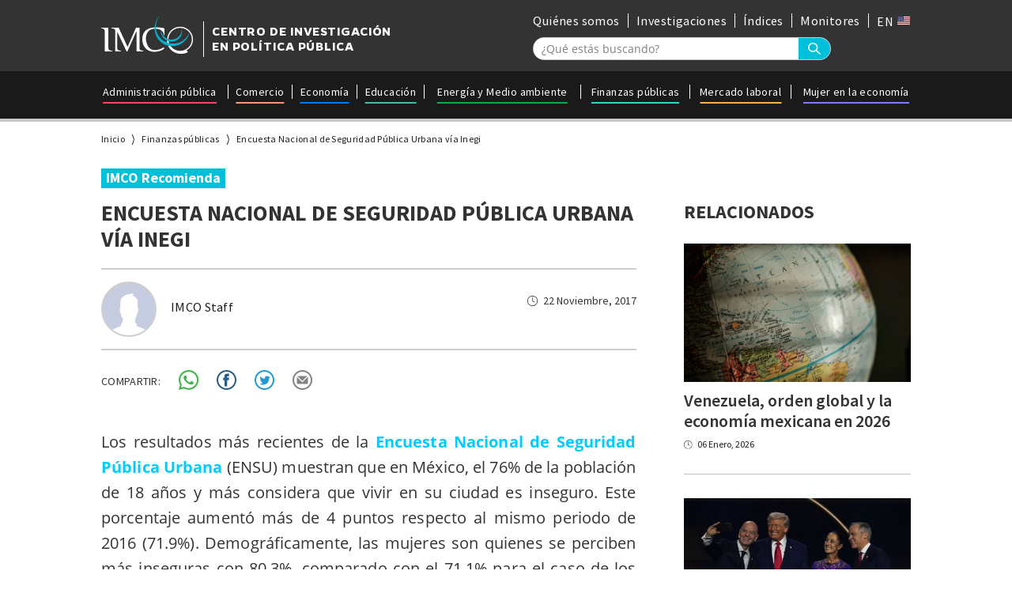

--- FILE ---
content_type: image/svg+xml
request_url: https://imco.org.mx/wp-content/themes/imco/images/share_icons/facebook.svg
body_size: 1006
content:
<?xml version="1.0" encoding="utf-8"?>
<!-- Generator: Adobe Illustrator 16.0.0, SVG Export Plug-In . SVG Version: 6.00 Build 0)  -->
<!DOCTYPE svg PUBLIC "-//W3C//DTD SVG 1.0//EN" "http://www.w3.org/TR/2001/REC-SVG-20010904/DTD/svg10.dtd">
<svg version="1.0" id="Layer_1" xmlns="http://www.w3.org/2000/svg" xmlns:xlink="http://www.w3.org/1999/xlink" x="0px" y="0px"
	 width="25px" height="25px" viewBox="0 0 25 25" enable-background="new 0 0 25 25" xml:space="preserve">
<g>
	<path fill="#255B86" d="M12.5,2C18.289,2,23,6.71,23,12.5C23,18.29,18.289,23,12.5,23C6.71,23,2,18.29,2,12.5C2,6.71,6.71,2,12.5,2
		 M12.5,0C5.596,0,0,5.596,0,12.5C0,19.403,5.596,25,12.5,25C19.403,25,25,19.403,25,12.5C25,5.596,19.403,0,12.5,0L12.5,0z"/>
	<g>
		<g>
			<path fill="#255B86" d="M15.465,12.635h-2.108v7.859H9.921v-7.859H8.359V9.617h1.559c-0.005-0.25-0.017-0.792-0.055-1.852
				c0-2.144,1.184-3.228,3.517-3.228h2.309v3.134h-1.819c-0.416,0-0.513,0.059-0.513,0.645v1.301h2.408L15.465,12.635z"/>
		</g>
	</g>
</g>
</svg>


--- FILE ---
content_type: image/svg+xml
request_url: https://imco.org.mx/wp-content/themes/imco/images/share_icons/email.svg
body_size: 1224
content:
<?xml version="1.0" encoding="utf-8"?>
<!-- Generator: Adobe Illustrator 16.0.0, SVG Export Plug-In . SVG Version: 6.00 Build 0)  -->
<!DOCTYPE svg PUBLIC "-//W3C//DTD SVG 1.0//EN" "http://www.w3.org/TR/2001/REC-SVG-20010904/DTD/svg10.dtd">
<svg version="1.0" id="Layer_1" xmlns="http://www.w3.org/2000/svg" xmlns:xlink="http://www.w3.org/1999/xlink" x="0px" y="0px"
	 width="25px" height="25px" viewBox="0 0 25 25" enable-background="new 0 0 25 25" xml:space="preserve">
<g>
	<path fill="#848384" d="M12.5,2C18.29,2,23,6.71,23,12.5C23,18.29,18.29,23,12.5,23C6.711,23,2,18.29,2,12.5C2,6.71,6.711,2,12.5,2
		 M12.5,0C5.597,0,0,5.597,0,12.5C0,19.403,5.597,25,12.5,25C19.404,25,25,19.403,25,12.5C25,5.597,19.404,0,12.5,0L12.5,0z"/>
	<g>
		<g>
			<path fill="#848384" d="M12.769,15.157c-0.095,0.096-0.222,0.148-0.354,0.148s-0.26-0.053-0.354-0.148L5.536,8.634
				c-0.02,0.079-0.049,0.155-0.049,0.243v7.631c0,0.553,0.447,1.002,1.002,1.002h12.022c0.553,0,1.002-0.449,1.002-1.002V8.877
				c0-0.137-0.028-0.27-0.079-0.387L12.769,15.157z"/>
		</g>
		<g>
			<path fill="#848384" d="M12.414,13.709l6.198-6.199c-0.035-0.004-0.064-0.021-0.101-0.021H6.489
				c-0.087,0-0.165,0.029-0.245,0.049L12.414,13.709z"/>
		</g>
	</g>
</g>
</svg>


--- FILE ---
content_type: image/svg+xml
request_url: https://imco.org.mx/wp-content/themes/imco/images/breadcrumb_separator.svg
body_size: 666
content:
<?xml version="1.0" encoding="utf-8"?>
<!-- Generator: Adobe Illustrator 16.0.0, SVG Export Plug-In . SVG Version: 6.00 Build 0)  -->
<!DOCTYPE svg PUBLIC "-//W3C//DTD SVG 1.0//EN" "http://www.w3.org/TR/2001/REC-SVG-20010904/DTD/svg10.dtd">
<svg version="1.0" id="Layer_1" xmlns="http://www.w3.org/2000/svg" xmlns:xlink="http://www.w3.org/1999/xlink" x="0px" y="0px"
	 width="3.122px" height="13.102px" viewBox="0 0 3.122 13.102" enable-background="new 0 0 3.122 13.102" xml:space="preserve">
<g>
	<polyline fill="none" stroke="#181816" stroke-linecap="round" stroke-linejoin="round" stroke-miterlimit="10" points="0.5,0.5 
		2.622,6.413 0.5,12.602 	"/>
</g>
</svg>


--- FILE ---
content_type: image/svg+xml
request_url: https://imco.org.mx/wp-content/themes/imco/images/date_icon.svg
body_size: 1097
content:
<?xml version="1.0" encoding="utf-8"?>
<!-- Generator: Adobe Illustrator 16.0.0, SVG Export Plug-In . SVG Version: 6.00 Build 0)  -->
<!DOCTYPE svg PUBLIC "-//W3C//DTD SVG 1.0//EN" "http://www.w3.org/TR/2001/REC-SVG-20010904/DTD/svg10.dtd">
<svg version="1.0" id="Layer_1" xmlns="http://www.w3.org/2000/svg" xmlns:xlink="http://www.w3.org/1999/xlink" x="0px" y="0px"
	 width="11.43px" height="11.429px" viewBox="0 0 11.43 11.429" enable-background="new 0 0 11.43 11.429" xml:space="preserve">
<path fill="#010101" d="M5.716,0C2.563,0,0,2.561,0,5.714c0,3.153,2.563,5.715,5.716,5.715c3.152,0,5.714-2.562,5.714-5.715
	C11.43,2.561,8.868,0,5.716,0z M5.716,0.52c2.872,0,5.194,2.322,5.194,5.194c0,2.873-2.322,5.194-5.194,5.194S0.52,8.587,0.52,5.714
	C0.52,2.842,2.844,0.52,5.716,0.52z M5.712,1.813C5.568,1.816,5.453,1.934,5.456,2.079v3.635c0,0.099,0.056,0.188,0.144,0.234
	l2.078,1.035c0.126,0.071,0.284,0.025,0.353-0.1C8.1,6.759,8.054,6.599,7.929,6.53C7.922,6.528,7.916,6.524,7.908,6.521L5.975,5.553
	V2.079C5.978,1.934,5.863,1.816,5.72,1.813C5.717,1.813,5.714,1.813,5.712,1.813L5.712,1.813z"/>
</svg>


--- FILE ---
content_type: application/javascript
request_url: https://imco.org.mx/wp-content/themes/imco/js/post.js
body_size: 346
content:
$(function(){
	//initilise gallery Sliders
	$('.post_footer_content_gallery_container .swiper-container').each(function(index){
		$(this).parents('.post_footer_content_gallery_container').attr('id','footer_slider_'+index);
		new Swiper(this, {
      pagination: {
        el: '#footer_slider_'+index+' .swiper-pagination',
        clickable: true,
      },
    });
	});
	//fix first image margin
	if($('.post_content_wrapper p:first img')[0]){
		$('.post_content_wrapper p:first').addClass('remove_padding_top');
	}
	//fix iframes to keep ratio
	$('.post_content_wrapper iframe').each(function(){
		var width = $(this).attr('width');
		var height = $(this).attr('height');
		if(width && height){
			$(this).keepRatio('width', width, height, true);
		}
	});
	//fix slides to keep ratio
		$('.post_footer_content .post_footer_content_wrapper .post_footer_content_gallery_container .post_footer_content_gallery .swiper-container .swiper-wrapper .swiper-slide').each(function(){
		var width =795;
		var height = 565;
		if(width && height){
			$(this).keepRatio('width', width, height, true);
		}
	});
});


--- FILE ---
content_type: image/svg+xml
request_url: https://imco.org.mx/wp-content/themes/imco/images/share_icons/whatsapp.svg
body_size: 1747
content:
<?xml version="1.0" encoding="utf-8"?>
<!-- Generator: Adobe Illustrator 16.0.0, SVG Export Plug-In . SVG Version: 6.00 Build 0)  -->
<!DOCTYPE svg PUBLIC "-//W3C//DTD SVG 1.0//EN" "http://www.w3.org/TR/2001/REC-SVG-20010904/DTD/svg10.dtd">
<svg version="1.0" id="Layer_1" xmlns="http://www.w3.org/2000/svg" xmlns:xlink="http://www.w3.org/1999/xlink" x="0px" y="0px"
	 width="24.868px" height="25px" viewBox="0 0 24.868 25" enable-background="new 0 0 24.868 25" xml:space="preserve">
<g>
	<path fill-rule="evenodd" clip-rule="evenodd" fill="#3FB549" d="M0,25c0.14-0.541,0.262-1.008,0.388-1.479
		c0.411-1.502,0.833-3,1.224-4.506c0.057-0.225,0.032-0.523-0.074-0.725c-3.814-7.27,0.122-16.071,8.127-17.95
		c7.269-1.705,13.805,3.202,14.998,9.764c1.24,6.844-3.236,13.346-10.026,14.534c-2.698,0.467-5.279,0.07-7.743-1.129
		c-0.219-0.108-0.529-0.139-0.763-0.082C2.847,24.252,0.662,24.871,0,25z M2.888,22.151c1.235-0.321,2.373-0.606,3.5-0.923
		c0.319-0.086,0.565-0.039,0.846,0.123c2.135,1.229,4.422,1.689,6.867,1.295c5.628-0.902,9.483-6.168,8.623-11.774
		c-0.895-5.812-6.343-9.711-12.102-8.655c-6.966,1.279-10.664,9.045-7.2,15.195c0.384,0.682,0.489,1.242,0.231,1.967
		C3.346,20.253,3.155,21.162,2.888,22.151z"/>
	<path fill-rule="evenodd" clip-rule="evenodd" fill="#3FB549" d="M15.705,18.348c-2.421-0.086-6.277-1.998-8.918-6.586
		c-0.938-1.63-0.803-3.489,0.571-4.766C7.823,6.563,8.405,6.667,8.951,6.76c0.134,0.02,0.273,0.225,0.341,0.377
		C9.644,7.938,9.99,8.74,10.296,9.559c0.162,0.433-0.135,0.84-0.762,1.562c-0.2,0.228-0.241,0.439-0.085,0.704
		c1.016,1.72,2.436,2.964,4.303,3.695c0.274,0.105,0.479,0.039,0.653-0.176c0.99-1.207,1.091-1.561,1.611-1.313
		c2.505,1.197,2.7,1.246,2.712,1.529C18.813,17.674,16.878,18.434,15.705,18.348z"/>
</g>
</svg>


--- FILE ---
content_type: image/svg+xml
request_url: https://imco.org.mx/wp-content/themes/imco/images/share_icons/twitter.svg
body_size: 1347
content:
<?xml version="1.0" encoding="utf-8"?>
<!-- Generator: Adobe Illustrator 16.0.0, SVG Export Plug-In . SVG Version: 6.00 Build 0)  -->
<!DOCTYPE svg PUBLIC "-//W3C//DTD SVG 1.0//EN" "http://www.w3.org/TR/2001/REC-SVG-20010904/DTD/svg10.dtd">
<svg version="1.0" id="Layer_1" xmlns="http://www.w3.org/2000/svg" xmlns:xlink="http://www.w3.org/1999/xlink" x="0px" y="0px"
	 width="25px" height="25px" viewBox="0 0 25 25" enable-background="new 0 0 25 25" xml:space="preserve">
<g>
	<path fill="#209AD6" d="M12.5,2C18.29,2,23,6.71,23,12.5C23,18.29,18.29,23,12.5,23C6.711,23,2,18.29,2,12.5C2,6.71,6.711,2,12.5,2
		 M12.5,0C5.597,0,0,5.597,0,12.5C0,19.403,5.597,25,12.5,25C19.404,25,25,19.403,25,12.5C25,5.597,19.404,0,12.5,0L12.5,0z"/>
	<g>
		<path fill="#209AD6" d="M18.371,10.3c0.146,3.917-2.702,8.286-7.74,8.286c-1.557,0-2.981-0.452-4.156-1.31
			c1.41,0.149,2.878-0.258,4.01-1.162c-1.176-0.044-2.203-0.843-2.541-1.957c0.44,0.105,0.822,0.06,1.219-0.047
			c-1.322-0.255-2.247-1.46-2.203-2.756c0.338,0.196,0.778,0.347,1.219,0.347c-1.219-0.799-1.557-2.456-0.837-3.706
			c1.322,1.702,3.334,2.802,5.581,2.907c-0.396-1.762,0.882-3.418,2.644-3.418c0.794,0,1.528,0.346,2.013,0.903
			c0.588-0.09,1.175-0.347,1.719-0.647c-0.191,0.647-0.632,1.205-1.175,1.551c0.543-0.105,1.086-0.255,1.571-0.452
			C19.341,9.396,18.855,9.893,18.371,10.3z"/>
	</g>
</g>
</svg>
